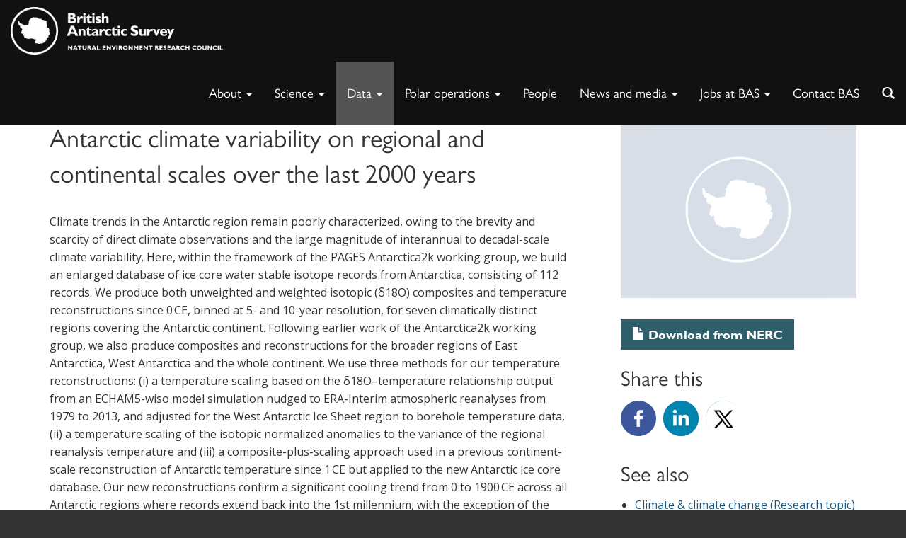

--- FILE ---
content_type: text/html; charset=UTF-8
request_url: https://www.bas.ac.uk/data/our-data/publication/antarctic-climate-variability-on-regional-and-continental-scales-over-the/
body_size: 20673
content:
<!DOCTYPE html>
<html lang="en-GB" class="no-js">
<head>
	<title>Antarctic climate variability on regional and continental scales over the last 2000 years - British Antarctic Survey - Publication</title>

	<meta name="google-site-verification" content="M9TrbmcvHfWmKX0srmbK_Ov222cbtsisd_1yc0hAI58" />
	<meta charset="UTF-8">
	<meta name="viewport" content="width=device-width">
	<meta property="og:image" content="https://www.bas.ac.uk/wp-content/themes/baspress/img/mystery-man-homefeature.png" />	<link rel="profile" href="http://gmpg.org/xfn/11">
	<script>(function(){document.documentElement.className='js'})();</script>

	 

		
		<!-- favicon -->
		<link rel="apple-touch-icon" sizes="57x57" href="https://www.bas.ac.uk/wp-content/themes/baspress/favicons/apple-touch-icon-57x57.png">
		<link rel="apple-touch-icon" sizes="60x60" href="https://www.bas.ac.uk/wp-content/themes/baspress/favicons/apple-touch-icon-60x60.png">
		<link rel="apple-touch-icon" sizes="72x72" href="https://www.bas.ac.uk/wp-content/themes/baspress/favicons/apple-touch-icon-72x72.png">
		<link rel="apple-touch-icon" sizes="76x76" href="https://www.bas.ac.uk/wp-content/themes/baspress/favicons/apple-touch-icon-76x76.png">
		<link rel="apple-touch-icon" sizes="114x114" href="https://www.bas.ac.uk/wp-content/themes/baspress/favicons/apple-touch-icon-114x114.png">
		<link rel="apple-touch-icon" sizes="120x120" href="https://www.bas.ac.uk/wp-content/themes/baspress/favicons/apple-touch-icon-120x120.png">
		<link rel="apple-touch-icon" sizes="144x144" href="https://www.bas.ac.uk/wp-content/themes/baspress/favicons/apple-touch-icon-144x144.png">
		<link rel="apple-touch-icon" sizes="152x152" href="https://www.bas.ac.uk/wp-content/themes/baspress/favicons/apple-touch-icon-152x152.png">
		<link rel="apple-touch-icon" sizes="180x180" href="https://www.bas.ac.uk/wp-content/themes/baspress/favicons/apple-touch-icon-180x180.png">
		<link rel="icon" type="image/png" href="https://www.bas.ac.uk/wp-content/themes/baspress/favicons/favicon-32x32.png" sizes="32x32">
		<link rel="icon" type="image/png" href="https://www.bas.ac.uk/wp-content/themes/baspress/favicons/favicon-194x194.png" sizes="194x194">
		<link rel="icon" type="image/png" href="https://www.bas.ac.uk/wp-content/themes/baspress/favicons/favicon-96x96.png" sizes="96x96">
		<link rel="icon" type="image/png" href="https://www.bas.ac.uk/wp-content/themes/baspress/favicons/android-chrome-192x192.png" sizes="192x192">
		<link rel="icon" type="image/png" href="https://www.bas.ac.uk/wp-content/themes/baspress/favicons/favicon-16x16.png" sizes="16x16">
		<link rel="manifest" href="https://www.bas.ac.uk/wp-content/themes/baspress/favicons/manifest.json">
		<meta name="msapplication-TileColor" content="#000000">
		<meta name="msapplication-TileImage" content="/mstile-144x144.png">
		<meta name="theme-color" content="#ffffff">
		<script src="https://kit.fontawesome.com/7053136acc.js" crossorigin="anonymous"></script>

	<meta name='robots' content='index, follow, max-image-preview:large, max-snippet:-1, max-video-preview:-1' />

	<!-- This site is optimized with the Yoast SEO plugin v25.9 - https://yoast.com/wordpress/plugins/seo/ -->
	<link rel="canonical" href="https://www.bas.ac.uk/data/our-data/publication/antarctic-climate-variability-on-regional-and-continental-scales-over-the/" />
	<meta property="og:locale" content="en_GB" />
	<meta property="og:type" content="article" />
	<meta property="og:title" content="Antarctic climate variability on regional and continental scales over the last 2000 years - British Antarctic Survey" />
	<meta property="og:url" content="https://www.bas.ac.uk/data/our-data/publication/antarctic-climate-variability-on-regional-and-continental-scales-over-the/" />
	<meta property="og:site_name" content="British Antarctic Survey" />
	<meta property="article:modified_time" content="2026-01-01T17:55:26+00:00" />
	<meta name="twitter:card" content="summary_large_image" />
	<meta name="twitter:label1" content="Written by" />
	<meta name="twitter:data1" content="Linda Capper, Beverley Ager" />
	<script type="application/ld+json" class="yoast-schema-graph">{"@context":"https://schema.org","@graph":[{"@type":"WebPage","@id":"https://www.bas.ac.uk/data/our-data/publication/antarctic-climate-variability-on-regional-and-continental-scales-over-the/","url":"https://www.bas.ac.uk/data/our-data/publication/antarctic-climate-variability-on-regional-and-continental-scales-over-the/","name":"Antarctic climate variability on regional and continental scales over the last 2000 years - British Antarctic Survey","isPartOf":{"@id":"https://www.bas.ac.uk/#website"},"datePublished":"2017-11-17T00:00:00+00:00","dateModified":"2026-01-01T17:55:26+00:00","breadcrumb":{"@id":"https://www.bas.ac.uk/data/our-data/publication/antarctic-climate-variability-on-regional-and-continental-scales-over-the/#breadcrumb"},"inLanguage":"en-GB","potentialAction":[{"@type":"ReadAction","target":["https://www.bas.ac.uk/data/our-data/publication/antarctic-climate-variability-on-regional-and-continental-scales-over-the/"]}]},{"@type":"BreadcrumbList","@id":"https://www.bas.ac.uk/data/our-data/publication/antarctic-climate-variability-on-regional-and-continental-scales-over-the/#breadcrumb","itemListElement":[{"@type":"ListItem","position":1,"name":"Home","item":"https://www.bas.ac.uk/"},{"@type":"ListItem","position":2,"name":"Publications","item":"https://www.bas.ac.uk/data/our-data/publication/"},{"@type":"ListItem","position":3,"name":"Antarctic climate variability on regional and continental scales over the last 2000 years"}]},{"@type":"WebSite","@id":"https://www.bas.ac.uk/#website","url":"https://www.bas.ac.uk/","name":"British Antarctic Survey","description":"Polar Science for a Sustainable Planet","potentialAction":[{"@type":"SearchAction","target":{"@type":"EntryPoint","urlTemplate":"https://www.bas.ac.uk/?s={search_term_string}"},"query-input":{"@type":"PropertyValueSpecification","valueRequired":true,"valueName":"search_term_string"}}],"inLanguage":"en-GB"}]}</script>
	<!-- / Yoast SEO plugin. -->


<link rel='dns-prefetch' href='//cc.cdn.civiccomputing.com' />
<link rel='dns-prefetch' href='//fonts.googleapis.com' />
<link rel="alternate" type="application/rss+xml" title="British Antarctic Survey &raquo; Feed" href="https://www.bas.ac.uk/feed/" />
<link rel="alternate" type="application/rss+xml" title="British Antarctic Survey &raquo; Comments Feed" href="https://www.bas.ac.uk/comments/feed/" />
<link rel="alternate" type="text/calendar" title="British Antarctic Survey &raquo; iCal Feed" href="https://www.bas.ac.uk/events/?ical=1" />
<link rel="alternate" title="oEmbed (JSON)" type="application/json+oembed" href="https://www.bas.ac.uk/wp-json/oembed/1.0/embed?url=https%3A%2F%2Fwww.bas.ac.uk%2Fdata%2Four-data%2Fpublication%2Fantarctic-climate-variability-on-regional-and-continental-scales-over-the%2F" />
<link rel="alternate" title="oEmbed (XML)" type="text/xml+oembed" href="https://www.bas.ac.uk/wp-json/oembed/1.0/embed?url=https%3A%2F%2Fwww.bas.ac.uk%2Fdata%2Four-data%2Fpublication%2Fantarctic-climate-variability-on-regional-and-continental-scales-over-the%2F&#038;format=xml" />
<style id='wp-img-auto-sizes-contain-inline-css' type='text/css'>
img:is([sizes=auto i],[sizes^="auto," i]){contain-intrinsic-size:3000px 1500px}
/*# sourceURL=wp-img-auto-sizes-contain-inline-css */
</style>
<style id='wp-emoji-styles-inline-css' type='text/css'>

	img.wp-smiley, img.emoji {
		display: inline !important;
		border: none !important;
		box-shadow: none !important;
		height: 1em !important;
		width: 1em !important;
		margin: 0 0.07em !important;
		vertical-align: -0.1em !important;
		background: none !important;
		padding: 0 !important;
	}
/*# sourceURL=wp-emoji-styles-inline-css */
</style>
<link rel='stylesheet' id='wp-block-library-css' href='https://www.bas.ac.uk/wp-includes/css/dist/block-library/style.min.css?ver=6.9' type='text/css' media='all' />
<style id='global-styles-inline-css' type='text/css'>
:root{--wp--preset--aspect-ratio--square: 1;--wp--preset--aspect-ratio--4-3: 4/3;--wp--preset--aspect-ratio--3-4: 3/4;--wp--preset--aspect-ratio--3-2: 3/2;--wp--preset--aspect-ratio--2-3: 2/3;--wp--preset--aspect-ratio--16-9: 16/9;--wp--preset--aspect-ratio--9-16: 9/16;--wp--preset--color--black: #000000;--wp--preset--color--cyan-bluish-gray: #abb8c3;--wp--preset--color--white: #ffffff;--wp--preset--color--pale-pink: #f78da7;--wp--preset--color--vivid-red: #cf2e2e;--wp--preset--color--luminous-vivid-orange: #ff6900;--wp--preset--color--luminous-vivid-amber: #fcb900;--wp--preset--color--light-green-cyan: #7bdcb5;--wp--preset--color--vivid-green-cyan: #00d084;--wp--preset--color--pale-cyan-blue: #8ed1fc;--wp--preset--color--vivid-cyan-blue: #0693e3;--wp--preset--color--vivid-purple: #9b51e0;--wp--preset--gradient--vivid-cyan-blue-to-vivid-purple: linear-gradient(135deg,rgb(6,147,227) 0%,rgb(155,81,224) 100%);--wp--preset--gradient--light-green-cyan-to-vivid-green-cyan: linear-gradient(135deg,rgb(122,220,180) 0%,rgb(0,208,130) 100%);--wp--preset--gradient--luminous-vivid-amber-to-luminous-vivid-orange: linear-gradient(135deg,rgb(252,185,0) 0%,rgb(255,105,0) 100%);--wp--preset--gradient--luminous-vivid-orange-to-vivid-red: linear-gradient(135deg,rgb(255,105,0) 0%,rgb(207,46,46) 100%);--wp--preset--gradient--very-light-gray-to-cyan-bluish-gray: linear-gradient(135deg,rgb(238,238,238) 0%,rgb(169,184,195) 100%);--wp--preset--gradient--cool-to-warm-spectrum: linear-gradient(135deg,rgb(74,234,220) 0%,rgb(151,120,209) 20%,rgb(207,42,186) 40%,rgb(238,44,130) 60%,rgb(251,105,98) 80%,rgb(254,248,76) 100%);--wp--preset--gradient--blush-light-purple: linear-gradient(135deg,rgb(255,206,236) 0%,rgb(152,150,240) 100%);--wp--preset--gradient--blush-bordeaux: linear-gradient(135deg,rgb(254,205,165) 0%,rgb(254,45,45) 50%,rgb(107,0,62) 100%);--wp--preset--gradient--luminous-dusk: linear-gradient(135deg,rgb(255,203,112) 0%,rgb(199,81,192) 50%,rgb(65,88,208) 100%);--wp--preset--gradient--pale-ocean: linear-gradient(135deg,rgb(255,245,203) 0%,rgb(182,227,212) 50%,rgb(51,167,181) 100%);--wp--preset--gradient--electric-grass: linear-gradient(135deg,rgb(202,248,128) 0%,rgb(113,206,126) 100%);--wp--preset--gradient--midnight: linear-gradient(135deg,rgb(2,3,129) 0%,rgb(40,116,252) 100%);--wp--preset--font-size--small: 13px;--wp--preset--font-size--medium: 20px;--wp--preset--font-size--large: 36px;--wp--preset--font-size--x-large: 42px;--wp--preset--spacing--20: 0.44rem;--wp--preset--spacing--30: 0.67rem;--wp--preset--spacing--40: 1rem;--wp--preset--spacing--50: 1.5rem;--wp--preset--spacing--60: 2.25rem;--wp--preset--spacing--70: 3.38rem;--wp--preset--spacing--80: 5.06rem;--wp--preset--shadow--natural: 6px 6px 9px rgba(0, 0, 0, 0.2);--wp--preset--shadow--deep: 12px 12px 50px rgba(0, 0, 0, 0.4);--wp--preset--shadow--sharp: 6px 6px 0px rgba(0, 0, 0, 0.2);--wp--preset--shadow--outlined: 6px 6px 0px -3px rgb(255, 255, 255), 6px 6px rgb(0, 0, 0);--wp--preset--shadow--crisp: 6px 6px 0px rgb(0, 0, 0);}:where(.is-layout-flex){gap: 0.5em;}:where(.is-layout-grid){gap: 0.5em;}body .is-layout-flex{display: flex;}.is-layout-flex{flex-wrap: wrap;align-items: center;}.is-layout-flex > :is(*, div){margin: 0;}body .is-layout-grid{display: grid;}.is-layout-grid > :is(*, div){margin: 0;}:where(.wp-block-columns.is-layout-flex){gap: 2em;}:where(.wp-block-columns.is-layout-grid){gap: 2em;}:where(.wp-block-post-template.is-layout-flex){gap: 1.25em;}:where(.wp-block-post-template.is-layout-grid){gap: 1.25em;}.has-black-color{color: var(--wp--preset--color--black) !important;}.has-cyan-bluish-gray-color{color: var(--wp--preset--color--cyan-bluish-gray) !important;}.has-white-color{color: var(--wp--preset--color--white) !important;}.has-pale-pink-color{color: var(--wp--preset--color--pale-pink) !important;}.has-vivid-red-color{color: var(--wp--preset--color--vivid-red) !important;}.has-luminous-vivid-orange-color{color: var(--wp--preset--color--luminous-vivid-orange) !important;}.has-luminous-vivid-amber-color{color: var(--wp--preset--color--luminous-vivid-amber) !important;}.has-light-green-cyan-color{color: var(--wp--preset--color--light-green-cyan) !important;}.has-vivid-green-cyan-color{color: var(--wp--preset--color--vivid-green-cyan) !important;}.has-pale-cyan-blue-color{color: var(--wp--preset--color--pale-cyan-blue) !important;}.has-vivid-cyan-blue-color{color: var(--wp--preset--color--vivid-cyan-blue) !important;}.has-vivid-purple-color{color: var(--wp--preset--color--vivid-purple) !important;}.has-black-background-color{background-color: var(--wp--preset--color--black) !important;}.has-cyan-bluish-gray-background-color{background-color: var(--wp--preset--color--cyan-bluish-gray) !important;}.has-white-background-color{background-color: var(--wp--preset--color--white) !important;}.has-pale-pink-background-color{background-color: var(--wp--preset--color--pale-pink) !important;}.has-vivid-red-background-color{background-color: var(--wp--preset--color--vivid-red) !important;}.has-luminous-vivid-orange-background-color{background-color: var(--wp--preset--color--luminous-vivid-orange) !important;}.has-luminous-vivid-amber-background-color{background-color: var(--wp--preset--color--luminous-vivid-amber) !important;}.has-light-green-cyan-background-color{background-color: var(--wp--preset--color--light-green-cyan) !important;}.has-vivid-green-cyan-background-color{background-color: var(--wp--preset--color--vivid-green-cyan) !important;}.has-pale-cyan-blue-background-color{background-color: var(--wp--preset--color--pale-cyan-blue) !important;}.has-vivid-cyan-blue-background-color{background-color: var(--wp--preset--color--vivid-cyan-blue) !important;}.has-vivid-purple-background-color{background-color: var(--wp--preset--color--vivid-purple) !important;}.has-black-border-color{border-color: var(--wp--preset--color--black) !important;}.has-cyan-bluish-gray-border-color{border-color: var(--wp--preset--color--cyan-bluish-gray) !important;}.has-white-border-color{border-color: var(--wp--preset--color--white) !important;}.has-pale-pink-border-color{border-color: var(--wp--preset--color--pale-pink) !important;}.has-vivid-red-border-color{border-color: var(--wp--preset--color--vivid-red) !important;}.has-luminous-vivid-orange-border-color{border-color: var(--wp--preset--color--luminous-vivid-orange) !important;}.has-luminous-vivid-amber-border-color{border-color: var(--wp--preset--color--luminous-vivid-amber) !important;}.has-light-green-cyan-border-color{border-color: var(--wp--preset--color--light-green-cyan) !important;}.has-vivid-green-cyan-border-color{border-color: var(--wp--preset--color--vivid-green-cyan) !important;}.has-pale-cyan-blue-border-color{border-color: var(--wp--preset--color--pale-cyan-blue) !important;}.has-vivid-cyan-blue-border-color{border-color: var(--wp--preset--color--vivid-cyan-blue) !important;}.has-vivid-purple-border-color{border-color: var(--wp--preset--color--vivid-purple) !important;}.has-vivid-cyan-blue-to-vivid-purple-gradient-background{background: var(--wp--preset--gradient--vivid-cyan-blue-to-vivid-purple) !important;}.has-light-green-cyan-to-vivid-green-cyan-gradient-background{background: var(--wp--preset--gradient--light-green-cyan-to-vivid-green-cyan) !important;}.has-luminous-vivid-amber-to-luminous-vivid-orange-gradient-background{background: var(--wp--preset--gradient--luminous-vivid-amber-to-luminous-vivid-orange) !important;}.has-luminous-vivid-orange-to-vivid-red-gradient-background{background: var(--wp--preset--gradient--luminous-vivid-orange-to-vivid-red) !important;}.has-very-light-gray-to-cyan-bluish-gray-gradient-background{background: var(--wp--preset--gradient--very-light-gray-to-cyan-bluish-gray) !important;}.has-cool-to-warm-spectrum-gradient-background{background: var(--wp--preset--gradient--cool-to-warm-spectrum) !important;}.has-blush-light-purple-gradient-background{background: var(--wp--preset--gradient--blush-light-purple) !important;}.has-blush-bordeaux-gradient-background{background: var(--wp--preset--gradient--blush-bordeaux) !important;}.has-luminous-dusk-gradient-background{background: var(--wp--preset--gradient--luminous-dusk) !important;}.has-pale-ocean-gradient-background{background: var(--wp--preset--gradient--pale-ocean) !important;}.has-electric-grass-gradient-background{background: var(--wp--preset--gradient--electric-grass) !important;}.has-midnight-gradient-background{background: var(--wp--preset--gradient--midnight) !important;}.has-small-font-size{font-size: var(--wp--preset--font-size--small) !important;}.has-medium-font-size{font-size: var(--wp--preset--font-size--medium) !important;}.has-large-font-size{font-size: var(--wp--preset--font-size--large) !important;}.has-x-large-font-size{font-size: var(--wp--preset--font-size--x-large) !important;}
/*# sourceURL=global-styles-inline-css */
</style>

<style id='classic-theme-styles-inline-css' type='text/css'>
/*! This file is auto-generated */
.wp-block-button__link{color:#fff;background-color:#32373c;border-radius:9999px;box-shadow:none;text-decoration:none;padding:calc(.667em + 2px) calc(1.333em + 2px);font-size:1.125em}.wp-block-file__button{background:#32373c;color:#fff;text-decoration:none}
/*# sourceURL=/wp-includes/css/classic-themes.min.css */
</style>
<link rel='stylesheet' id='analytics-with-consent-styles-css' href='https://www.bas.ac.uk/wp-content/plugins/analytics-with-consent/assets/css/styles.css?ver=6.9' type='text/css' media='all' />
<link rel='stylesheet' id='bootstrap-css' href='https://www.bas.ac.uk/wp-content/themes/baspress/dist/css/bootstrap.min.css?ver=6.9' type='text/css' media='all' />
<link rel='stylesheet' id='basfonts-css' href='//fonts.googleapis.com/css?family=Open+Sans%3A300italic%2C400italic%2C600italic%2C700italic%2C400%2C300%2C700%2C600&#038;ver=6.9' type='text/css' media='all' />
<link rel='stylesheet' id='owl-css' href='https://www.bas.ac.uk/wp-content/themes/baspress/css/owl.carousel.css?ver=6.9' type='text/css' media='all' />
<link rel='stylesheet' id='master-css' href='https://www.bas.ac.uk/wp-content/themes/baspress/css/master.css?ver=1769526845' type='text/css' media='all' />
<link rel='stylesheet' id='print-css' href='https://www.bas.ac.uk/wp-content/themes/baspress/print.css?ver=1769526846' type='text/css' media='print' />
<link rel='stylesheet' id='baspress-style-css' href='https://www.bas.ac.uk/wp-content/themes/baspress/style.css?ver=1769526846' type='text/css' media='all' />
<link rel='stylesheet' id='tablepress-default-css' href='https://www.bas.ac.uk/wp-content/plugins/tablepress/css/build/default.css?ver=3.2.5' type='text/css' media='all' />
<script type="text/javascript" src="https://cc.cdn.civiccomputing.com/9/cookieControl-9.x.min.js" id="civicCookieControl-js"></script>
<script type="text/javascript" id="civicCookieControlDefaultAnalytics-js-extra">
/* <![CDATA[ */
var cookieControlDefaultAnalytics = {"googleAnalyticsId":"","ga4Id":"G-JK5XH9C3D1","gtmId":"GTM-M8DQSQ58","hjid":""};
//# sourceURL=civicCookieControlDefaultAnalytics-js-extra
/* ]]> */
</script>
<script type="text/javascript" src="https://www.bas.ac.uk/wp-content/plugins/analytics-with-consent/assets/js/analytics.js" id="civicCookieControlDefaultAnalytics-js"></script>
<script type="text/javascript" id="civicCookieControlConfig-js-extra">
/* <![CDATA[ */
var cookieControlConfig = {"apiKey":"3ffeafa52ae39698468afda4bd7c6a56b442ee3d","product":"COMMUNITY","closeStyle":"button","initialState":"open","text":{"closeLabel":"Save and Close","acceptSettings":"Accept all cookies","rejectSettings":"Only accept necessary cookies"},"branding":{"removeAbout":true},"position":"LEFT","theme":"DARK","subDomains":"","toggleType":"checkbox","optionalCookies":[{"name":"analytics","label":"Analytical Cookies","description":"Analytical cookies help us to improve our website by collecting and reporting information on its usage.","cookies":["_ga","_gid","_gat","__utma","__utmt","__utmb","__utmc","__utmz","__utmv"],"onAccept":"analyticsWithConsent.gaAccept","onRevoke":"analyticsWithConsent.gaRevoke"}],"necessaryCookies":["wp-postpass_*"]};
//# sourceURL=civicCookieControlConfig-js-extra
/* ]]> */
</script>
<script type="text/javascript" src="https://www.bas.ac.uk/wp-content/plugins/analytics-with-consent/assets/js/config.js" id="civicCookieControlConfig-js"></script>
<script type="text/javascript" src="https://www.bas.ac.uk/wp-includes/js/jquery/jquery.min.js" id="jquery-core-js"></script>
<script type="text/javascript" src="https://www.bas.ac.uk/wp-includes/js/jquery/jquery-migrate.min.js" id="jquery-migrate-js"></script>
<script type="text/javascript" src="https://www.bas.ac.uk/wp-content/themes/baspress/dist/js/bootstrap.min.js" id="bootstrap-js-js"></script>
<script type="text/javascript" src="https://www.bas.ac.uk/wp-content/themes/baspress/js/jquery.matchHeight-min.js" id="matchheight-js"></script>
<script type="text/javascript" src="https://www.bas.ac.uk/wp-content/themes/baspress/js/owl.carousel.min.js" id="carousel-js"></script>
<script type="text/javascript" src="https://www.bas.ac.uk/wp-content/themes/baspress/js/jquery.fitvids.js" id="fitvids-js"></script>
<script type="text/javascript" src="https://www.bas.ac.uk/wp-content/themes/baspress/js/scripts.js" id="scripts-js"></script>
<script type="text/javascript" id="ajax-js-extra">
/* <![CDATA[ */
var bas = {"ajax_url":"https://www.bas.ac.uk/wp-admin/admin-ajax.php","content_url":"https://www.bas.ac.uk/wp-content/themes/baspress","ajax_json_url":"https://www.bas.ac.uk/wp-json"};
//# sourceURL=ajax-js-extra
/* ]]> */
</script>
<script type="text/javascript" src="https://www.bas.ac.uk/wp-content/themes/baspress/js/ajax.js" id="ajax-js"></script>
<script async id="awc_gtag" src="https://www.googletagmanager.com/gtag/js?id=G-JK5XH9C3D1"></script><script>window.dataLayer = window.dataLayer || []; (function(w,d,s,l,i){w[l]=w[l]||[];w[l].push({'gtm.start': new Date().getTime(),event:'gtm.js'});var f=d.getElementsByTagName(s)[0], j=d.createElement(s),dl=l!='dataLayer'?'&l='+l:'';j.async=true;j.src='https://www.googletagmanager.com/gtm.js?id='+i+dl;f.parentNode.insertBefore(j,f);})(window,document,'script','dataLayer','GTM-M8DQSQ58')</script><meta name="tec-api-version" content="v1"><meta name="tec-api-origin" content="https://www.bas.ac.uk"><link rel="alternate" href="https://www.bas.ac.uk/wp-json/tribe/events/v1/" />
<link rel="alternate" type="application/rss+xml" title="British Antarctic Survey &raquo; Blog Posts Feed" href="https://www.bas.ac.uk/feed/?post_type=blogpost" />
<link rel="alternate" type="application/rss+xml" title="British Antarctic Survey &raquo; News Feed" href="https://www.bas.ac.uk/feed/?post_type=news" />
<link rel="alternate" type="application/rss+xml" title="British Antarctic Survey &raquo; Vacancies Feed" href="https://www.bas.ac.uk/feed/?post_type=vacancy" />
<link rel="alternate" type="application/rss+xml" title="British Antarctic Survey &raquo; Publications Feed" href="https://www.bas.ac.uk/feed/?post_type=publication" />
<link rel="alternate" type="application/rss+xml" title="British Antarctic Survey &raquo; Projects Feed" href="https://www.bas.ac.uk/feed/?post_type=project" /><style type="text/css">.recentcomments a{display:inline !important;padding:0 !important;margin:0 !important;}</style><link rel="icon" href="https://www.bas.ac.uk/wp-content/uploads/2016/11/cropped-BAS_white-32x32.jpg" sizes="32x32" />
<link rel="icon" href="https://www.bas.ac.uk/wp-content/uploads/2016/11/cropped-BAS_white-192x192.jpg" sizes="192x192" />
<link rel="apple-touch-icon" href="https://www.bas.ac.uk/wp-content/uploads/2016/11/cropped-BAS_white-180x180.jpg" />
<meta name="msapplication-TileImage" content="https://www.bas.ac.uk/wp-content/uploads/2016/11/cropped-BAS_white-270x270.jpg" />
		<style type="text/css" id="wp-custom-css">
			@media (min-width: 200px) and (max-width: 992px) {
  .page-id-1260 table tr td h2 {
  	font-size: 18px;
  }
  
  .page-id-1260 table tr td p {
  	font-size: 10px !important;
  }
}

.page-id-1260 table tr td p {
	padding: 6px 10px;
}

.page-id-164217 hr {
  width: 334px;
  margin-left: 36px;
}

.footer {
    padding: 50px 0 0px;
}

.container-fluid > div:nth-child(2) > p:nth-child(1) {
	margin: 0;
}

.postid-143039 #publications-tab {
	display: none;
}

.megamenu .dropdown.megamenu-fw .dropdown-menu {
	max-height:1000px!important;
}

body.postid-146172 #content > div.band.container > div > aside > div.sidebar-greybg,
body.postid-146428 #content > div.band.container > div > aside > div.sidebar-greybg {
	display: none;
}

body.blogpost-template-default.single.single-blogpost.postid-153003.tribe-js.not-home div.wrapper main#content div.band.container div.row.wide-gutter-row aside.col-sm-4.wide-gutter-col div.sidebar-greybg {
	display: none;
}

/* https://www.bas.ac.uk/wp-admin/post.php?post=154216&action=edit */
.page-id-153036 .jumbotron {
	height: 315px;
}

.postid-153862 .dl-sublanding {
	display:none;
}

.postid-132768 .dl-sublanding {
	display:none;
}

.postid-115830 .dl-sublanding {
	display:none;
}

.postid-44018 .dl-sublanding {
	display:none;
}

.postid-44019 .dl-sublanding {
	display:none;
}

.postid-155463 .dl-sublanding {
	display:none;
}

.postid-155501 .dl-sublanding {
	display:none;
}

.postid-44003 .dl-sublanding {
	display:none;
}

.postid-155644 .dl-sublanding {
	display:none;
}

.postid-156634 .dl-sublanding {
	display: none;
}

.postid-159729 .dl-sublanding {
	display: none;
}

.postid-166573 .dl-sublanding {
	display: none;
}

.postid-166574 .dl-sublanding {
	display: none;
}

.postid-169840 .dl-sublanding {
	display: none;
}

.postid-171423 .dl-sublanding > dt:nth-child(3), .postid-171423  .dl-sublanding > dd:nth-child(4) {
	display: none;
}

.postid-160361 .dl-sublanding > dt:nth-child(3), .postid-160361 .dl-sublanding > dd:nth-child(4) {
	display: none;
}

.follow-us li a.linkedin {
	background-position: 164px 0;
}

.follow-us li a.instagram {
	background-position: 107px 0;
}

.page-id-157443 .col-sm-4 {
	display: none;
}

.postid-163548 .sidebar-greybg {
	display: none;	
}

/* Marcus Frey - Hide current projects, these are all added manually */
#projects > ul:nth-child(1) {
	display: none;
}
#projects > hr:nth-child(2) {
	display: none;
}		</style>
		</head>

<body class="wp-singular publication-template-default single single-publication postid-115939 wp-theme-baspress tribe-no-js not-home">
	<a class="skip-link" href="#content">Skip to content</a>

		
	<div class="wrapper ">
			
			<nav class="navbar navbar-fixed-top megamenu not-home" role="navigation">
				<div class="navbar-header">
					<button type="button" class="navbar-toggle collapsed" data-toggle="collapse" data-target=".navbar-collapse">
						<span class="sr-only">Toggle navigation</span>
						<span class="icon-bar"></span>
						<span class="icon-bar"></span>
						<span class="icon-bar"></span>
					</button>					
					
											<a class="navbar-brand" href="https://www.bas.ac.uk">
						<img id="mainlogo" src="https://www.bas.ac.uk/wp-content/themes/baspress/img/bas-full-logo-white-official.png" class="navLogo" alt="British Antarctic Survey">
						<img id="mainlogoalt" src="https://www.bas.ac.uk/wp-content/themes/baspress/img/bas-square-logo-white.png" class="navLogo" alt="British Antarctic Survey">
						</a>
									</div>
				<div class="collapse navbar-collapse">
					<div class="navbar-right">
						<div class="collapse navbar-collapse">
								<ul id="menu-primary" class="nav navbar-nav">
											<li id="menu-item-104" class="dropdown megamenu-fw">
												<a href="#" class="dropdown-toggle" data-toggle="dropdown" role="button" aria-expanded="false">About <span class="caret"></span></a>
												<div class="dropdown-menu">
													<div class="container">
														<div class="row">
															<div class="col-sm-4"><h3><a title="About BAS" href="https://www.bas.ac.uk/about/about-bas/">About BAS</a></h3>
<ul>
<li><a href="https://www.bas.ac.uk/about/about-bas/corporate-aims/">Vision and Mission</a></li>
<li><a href="https://www.bas.ac.uk/about/about-bas/our-organisation/">Organisation</a></li>
<li><a href="https://www.bas.ac.uk/team/leadership-teams/">Leadership teams</a></li>
<li><a href="https://www.bas.ac.uk/about/about-bas/our-organisation/corporate-and-business/">Corporate &amp; Innovation teams</a></li>
<li><a href="https://www.bas.ac.uk/about/about-bas/bas-strategy/">BAS Strategy</a></li>
<li><a href="https://www.bas.ac.uk/about/about-bas/our-organisation/our-science-teams/">Science teams</a></li>
<li><a href="https://www.bas.ac.uk/jobs/working-for-bas/our-cultural-values-equality-and-diversity/">Cultural values</a></li>
<li><a href="https://www.bas.ac.uk/jobs/working-for-bas/our-cultural-values-equality-and-diversity/safety-together/">Safety Together</a></li>
<li><a href="https://www.bas.ac.uk/jobs/working-for-bas/equality-diversity-inclusion/">Equality, Diversity and Inclusion</a></li>
<li><a href="https://www.bas.ac.uk/project/diversity-in-uk-polar-science-initiative/">Diversity in UK Polar Science</a></li>
<li><a href="https://www.bas.ac.uk/about/about-bas/our-organisation/our-national-capability/">National capability</a></li>
<li><a title="History" href="https://www.bas.ac.uk/about/about-bas/history/">History</a></li>
<li><a title="Events" href="https://www.bas.ac.uk/our-events/">Events</a></li>
</ul>
<h3><a title="Contact BAS" href="https://www.bas.ac.uk/about/contact-bas/">Contact BAS</a></h3>
<h3><a title="Public information services" href="https://www.bas.ac.uk/about/public-information-services/">Public information services</a></h3>
<h3><a href="https://www.bas.ac.uk/science/science-and-society/education/">Schools &amp; education</a></h3>
<h3><a href="https://www.bas.ac.uk/about/awards/">Awards</a></h3>
<h3></h3>
</div>
															<div class="col-sm-4"><h3><a title="Antarctica" href="https://www.bas.ac.uk/about/antarctica/">Antarctica</a></h3>
<ul>
<li><a title="The Antarctic Treaty" href="https://www.bas.ac.uk/about/antarctica/the-antarctic-treaty/">The Antarctic Treaty</a></li>
<li><a title="Britain in Antarctica" href="https://www.bas.ac.uk/about/antarctica/britain-in-antarctica/">Britain in Antarctica</a></li>
<li><a title="Environmental protection" href="https://www.bas.ac.uk/about/antarctica/environmental-protection/">Environmental protection</a></li>
<li><a title="Geography" href="https://www.bas.ac.uk/about/antarctica/geography/">Geography</a></li>
<li><a title="Tourism" href="https://www.bas.ac.uk/about/antarctica/tourism/">Tourism</a></li>
<li><a title="Wildlife" href="https://www.bas.ac.uk/about/antarctica/wildlife/">Wildlife</a></li>
<li><a href="https://www.bas.ac.uk/science/science-and-society/education/discovering-antarctica/">Discovering Antarctica</a></li>
<li><a href="https://www.bas.ac.uk/science/opportunities-for-polar-fieldwork/">Polar fieldwork opportunities</a></li>
</ul>
</div>
															<div class="col-sm-4 featureRight"><h3><a title="The Arctic" href="https://www.bas.ac.uk/about/the-arctic/">The Arctic</a></h3>
<ul>
<li><a title="Britain in the Arctic" href="https://www.bas.ac.uk/about/the-arctic/britain-in-the-arctic/">Britain in the Arctic</a></li>
<li><a href="https://www.bas.ac.uk/polar-operations/sites-and-facilities/facility/ny-alesund/">UK Arctic Research Station</a></li>
<li><a href="https://www.bas.ac.uk/about/the-arctic/science-of-the-arctic/">Science of the Arctic</a></li>
<li><a href="https://www.bas.ac.uk/about/the-arctic/business-of-the-arctic/">Business of the Arctic</a></li>
<li><a href="https://www.bas.ac.uk/about/the-arctic/geography/">Geography, wildlife and tourism</a></li>
<li><a href="https://www.bas.ac.uk/science/science-and-society/education/discovering-the-arctic/">Discovering the Arctic</a></li>
<li><a href="https://www.bas.ac.uk/science/opportunities-for-polar-fieldwork/arctic-fieldwork-planning/">Arctic fieldwork opportunities</a></li>
<li><a href="https://www.bas.ac.uk/team/bas-arctic-working-group/" target="_blank" rel="noopener">BAS-Arctic Working Group</a></li>
</ul>
</div>
														</div>
													</div>
												</div>
											</li>					
												
											<li id="menu-item-106" class="dropdown megamenu-fw">
												<a href="#" class="dropdown-toggle" data-toggle="dropdown" role="button" aria-expanded="false">Science <span class="caret"></span></a>
												<div class="dropdown-menu">
													<div class="container">
														<div class="row">
															<div class="col-sm-4"><h3><a href="https://www.bas.ac.uk/science/">BAS Science</a></h3>
<ul>
<li><a href="https://www.bas.ac.uk/science/our-research/our-strategy/">Science Strategy</a></li>
<li><a href="https://www.bas.ac.uk/bas-science-summaries/">Science now &#8211; science summaries</a></li>
<li><a href="https://www.bas.ac.uk/science/our-research/our-strategy/science-into-policy/">Science into Policy</a></li>
<li><a href="https://www.bas.ac.uk/impact/">Science Impact</a></li>
</ul>
<h3><a title="Our research" href="https://www.bas.ac.uk/science/our-research/">Our research</a></h3>
<ul>
<li><a title="Our research themes" href="https://www.bas.ac.uk/science/our-research/our-strategy/our-research-themes/">Our research themes</a></li>
<li><a title="Research projects" href="https://www.bas.ac.uk/science/our-research/research-projects/">Research projects</a></li>
<li><a title="Research collaborations" href="https://www.bas.ac.uk/science/our-research/research-collaborations/">Research collaborations</a></li>
<li><a title="Fellows" href="https://www.bas.ac.uk/science/our-research/fellows/">Fellows</a></li>
<li><a title="Polar research facilities" href="https://www.bas.ac.uk/polar-operations/polar-science-facilities/">Polar research facilities</a></li>
<li><a title="Cambridge research facilities" href="https://www.bas.ac.uk/polar-operations/sites-and-facilities/facility/cambridge-hq/">Cambridge research facilities</a></li>
<li><a title="Funding and awards" href="https://www.bas.ac.uk/science/our-research/funding-and-awards/">Funding and awards</a></li>
</ul>
<h3><a href="https://www.bas.ac.uk/science/our-research/research-collaborations/applying-bas-science-to-global-challenges/">Applying BAS science to global challenges</a></h3>
<h3><a href="https://www.bas.ac.uk/science/opportunities-for-polar-fieldwork/">Opportunities for polar fieldwork</a></h3>
<ul>
<li><a href="https://www.bas.ac.uk/science/opportunities-for-polar-fieldwork/polar-fieldwork-how-to-apply/">How to apply</a></li>
</ul>
<h3><a href="https://www.bas.ac.uk/science/polar-ship-research-opportunities/">Opportunities for polar ship research</a></h3>
<h3><a href="https://www.bas.ac.uk/science/our-research/research-collaborations/uk-national-committee-for-antarctic-research/" target="_blank" rel="noopener noreferrer">UK National Committee on Antarctic Research</a></h3>
</div>
															<div class="col-sm-4"><h3><a title="Science and innovation" href="https://www.bas.ac.uk/science/science-and-innovation/">Science and innovation</a></h3>
<ul>
<li><a href="https://www.bas.ac.uk/polar-operations/sites-and-facilities/facility/cambridge-hq/aurora-cambridge/">Aurora Innovation Centre</a></li>
<li><a href="https://www.bas.ac.uk/team/business-teams/innovation/digital-innovation-team/">Digital Innovation</a></li>
<li><a href="https://www.bas.ac.uk/project/ai/">BAS Artificial Intelligence Lab</a></li>
<li><a href="https://www.bas.ac.uk/about/about-bas/our-organisation/our-national-capability/">Our national capability</a></li>
<li><a href="https://www.bas.ac.uk/polar-operations/engineering-and-technology/technology-tools-and-methods/">Technology, tools and methods</a></li>
<li><a href="https://www.bas.ac.uk/science/science-and-innovation/towards-net-zero-fit-for-the-future/">Towards Net Zero</a></li>
</ul>
<h3><a title="Science and society" href="https://www.bas.ac.uk/science/science-and-society/">Science and society</a></h3>
<ul>
<li><a title="BAS’s impact" href="https://www.bas.ac.uk/science/science-and-society/our-research-impact/">Our research impact</a></li>
<li><a title="Science briefings" href="https://www.bas.ac.uk/data/our-data/our-publications/?ptyp=246&amp;pdate=all">Science briefings</a></li>
<li><a href="https://www.bas.ac.uk/science/science-and-society/beyondtheice/">Beyond the Ice topical commentary</a></li>
<li><a title="Public engagement in research" href="https://www.bas.ac.uk/science/science-and-society/public-engagement-in-research/">Public engagement in research</a></li>
<li><a href="https://www.bas.ac.uk/science/science-and-society/education/">Education</a></li>
<li><a href="https://www.bas.ac.uk/our-events/" target="_blank" rel="noopener noreferrer">Our events</a></li>
</ul>
<h3><a href="https://www.bas.ac.uk/science/science-and-students/">Science, students and postgrads</a></h3>
<ul>
<li><a href="https://www.bas.ac.uk/science/science-and-students/nerc-doctoral-training-opportunities/">NERC Doctoral Training Opportunities</a></li>
</ul>
<h3><a title="Events" href="https://www.bas.ac.uk/about/about-bas/events/">Science conferences and events</a></h3>
</div>
															<div class="col-sm-4 featureRight"><h3><a title="Our science teams" href="https://www.bas.ac.uk/science/our-science-teams/">Our science teams</a></h3>
<ul>
<li><a href="https://www.bas.ac.uk/team/science-teams/climate/">Atmosphere, Ice and Climate team</a></li>
<li><a href="https://www.bas.ac.uk/team/science-teams/biodiversity/">Biodiversity, Evolution and Adaptation team</a></li>
<li><a href="https://www.bas.ac.uk/team/science-teams/ecosystems/">Ecosystems team</a></li>
<li><a href="https://www.bas.ac.uk/team/science-teams/geosciences/" target="_blank" rel="noopener noreferrer">Geology and Geophysics team</a></li>
<li><a href="https://www.bas.ac.uk/team/science-teams/ice-and-past-climate/">Ice Dynamics and Palaeoclimate team</a></li>
<li><a href="https://www.bas.ac.uk/team/science-teams/palaeo-environments-or-past-climates/">Palaeo Environments, Ice Sheets and Climate Change team</a></li>
<li><a href="https://www.bas.ac.uk/team/science-teams/oceans/">Polar Oceans team</a></li>
<li><a href="https://www.bas.ac.uk/team/science-teams/space-weather/">Space Weather and Atmosphere team</a></li>
</ul>
<h3><a href="https://www.bas.ac.uk/polar-operations/aimp/">Antarctic infrastructure modernisation</a></h3>
<ul>
<li><a href="https://www.bas.ac.uk/team/operational-teams/operational-delivery/infrastructure-project-management-teams/">Infrastructure Project Management Teams</a></li>
</ul>
<h3><a href="https://www.bas.ac.uk/team/business-teams/research-development-and-support/" target="_blank" rel="noopener noreferrer">Research Development and Support team</a></h3>
<h3>Research outputs</h3>
<ul>
<li><a href="https://www.bas.ac.uk/data/our-data/">Datasets</a></li>
<li><a title="Research papers" href="https://www.bas.ac.uk/data/our-data/our-publications/?ptyp=193&amp;pdate=all">Research papers</a></li>
</ul>
<div class="textOverlay narrower">
<h3></h3>
</div>
</div>
														</div>
													</div>
												</div>
											</li>					
												
											<li id="menu-item-108" class="dropdown megamenu-fw">
												<a href="#" class="dropdown-toggle" data-toggle="dropdown" role="button" aria-expanded="false">Data <span class="caret"></span></a>
												<div class="dropdown-menu">
													<div class="container">
														<div class="row">
															<div class="col-sm-4"><h3><a title="Explore polar data" href="https://www.bas.ac.uk/data/our-data/">Explore polar data</a></h3>
<ul>
<li><a title="Discovery Metadata System" href="https://data.bas.ac.uk/">Find datasets</a></li>
<li><a title="Data systems" href="https://www.bas.ac.uk/data/our-data/data-systems/">Data systems</a></li>
<li><a title="Polar collections" href="https://www.bas.ac.uk/data/our-data/collections/">Polar collections</a></li>
<li><a title="Maps" href="https://www.bas.ac.uk/data/our-data/maps/">Maps</a></li>
</ul>
<h3><a title="BAS publications" href="https://www.bas.ac.uk/data/our-publications/">BAS publications</a></h3>
<h3><a title="BAS images" href="https://www.bas.ac.uk/data/our-data/images/">BAS images</a></h3>
<h3><a href="https://www.bas.ac.uk/project/data-as-art/">Data as art</a></h3>
<h3></h3>
</div>
															<div class="col-sm-4"><h3><a title="UK Polar Data Centre" href="https://www.bas.ac.uk/data/uk-pdc/">UK Polar Data Centre</a></h3>
<ul>
<li><a title="About the team" href="https://www.bas.ac.uk/team/business-teams/information-services/uk-polar-data-centre/">About the team</a></li>
<li><a title="Data collaborations" href="https://www.bas.ac.uk/data/uk-pdc/data-collaborations/">Data collaborations</a></li>
<li><a title="Data deposit" href="https://www.bas.ac.uk/data/uk-pdc/data-deposit/">Data deposit</a></li>
<li><a title="Metadata guidance" href="https://www.bas.ac.uk/data/uk-pdc/metadata-guidance/">Metadata guidance</a></li>
<li><a title="Data citation and publishing" href="https://www.bas.ac.uk/data/uk-pdc/data-citation-and-publishing/">Data citation and publishing</a></li>
<li><a title="Support for research grants" href="https://www.bas.ac.uk/data/uk-pdc/support-for-research-grants/">Support for research grants</a></li>
<li><a title="Operational data management" href="https://www.bas.ac.uk/data/uk-pdc/operational-data-management/">Operational data management</a></li>
</ul>
<p>&nbsp;</p>
<p>&nbsp;</p>
</div>
															<div class="col-sm-4 featureRight"><h3><a title="BAS data teams" href="https://www.bas.ac.uk/data/bas-data-teams/">Data teams at BAS</a></h3>
<ul>
<li><a title="Archives Service" href="https://www.bas.ac.uk/team/business-teams/information-services/archives/">Archives Service</a></li>
<li><a title="BAS Library" href="https://www.bas.ac.uk/team/business-teams/information-services/library/">BAS Library</a></li>
<li><a title="Mapping and GIS" href="https://www.bas.ac.uk/team/operational-teams/operational-support/mapping-and-geographic-information/">Mapping and GIS</a></li>
<li><a title="UK Polar Data Centre" href="https://www.bas.ac.uk/team/business-teams/information-services/uk-polar-data-centre/">UK Polar Data Centre</a></li>
<li><a title="Web and Applications" href="https://www.bas.ac.uk/team/business-teams/information-services/web-applications-team/">Web &amp; Applications</a></li>
</ul>
<h3><a title="Data centre contacts" href="https://www.bas.ac.uk/data/uk-pdc/contacts/">Data centre contacts</a></h3>
</div>
														</div>
													</div>
												</div>
											</li>					
												
											<li id="menu-item-110" class="dropdown megamenu-fw">
												<a href="#" class="dropdown-toggle" data-toggle="dropdown" role="button" aria-expanded="false">Polar operations <span class="caret"></span></a>
												<div class="dropdown-menu">
													<div class="container">
														<div class="row">
															<div class="col-sm-4"><h3><a title="Sites and facilities" href="https://www.bas.ac.uk/polar-operations/polar-science-facilities/">Sites and facilities</a></h3>
<ul>
<li><a href="https://www.bas.ac.uk/polar-operations/sites-and-facilities/facility/cambridge-hq/">BAS Cambridge</a></li>
<li><a title="Research stations" href="https://www.bas.ac.uk/polar-operations/polar-science-facilities/station/">Research stations</a></li>
<li><a href="https://www.bas.ac.uk/polar-operations/polar-science-facilities/ship/">Research ship</a></li>
<li><a href="https://www.bas.ac.uk/polar-operations/polar-science-facilities/aircraft/">Aircraft capability</a></li>
<li><a title="Vehicles" href="https://www.bas.ac.uk/polar-operations/engineering-and-technology/vehicles/">Vehicles</a></li>
</ul>
<p><!--


<h3><a href="https://www.bas.ac.uk/polar-operations/antarctic-infrastructure-projects/">Antarctic infrastructure modernisation</a></h3>




<ul>
 	

<li><a href="https://www.bas.ac.uk/team/operational-teams/operational-delivery/infrastructure-project-management-teams/">Infrastructure Project Management Teams</a></li>


</ul>


--></p>
</div>
															<div class="col-sm-4"><h3><a href="https://www.bas.ac.uk/polar-operations/">Polar Operations</a></h3>
<ul>
<li><a href="https://www.bas.ac.uk/polar-operations/our-operational-strategy/">Our operational strategy</a></li>
<li><a title="Our operational teams" href="https://www.bas.ac.uk/polar-operations/our-operational-teams/">Our operational teams</a></li>
<li><a title="Operational collaborations" href="https://www.bas.ac.uk/polar-operations/operational-collaborations/">Operational collaborations</a></li>
<li><a href="https://www.bas.ac.uk/jobs/working-for-bas/our-cultural-values-equality-and-diversity/safety-together/">Safety Together</a></li>
</ul>
<h3><a title="Engineering and technology" href="https://www.bas.ac.uk/polar-operations/engineering-and-technology/">Engineering and technology</a></h3>
<h3><a href="https://www.bas.ac.uk/polar-operations/antarctic-pre-deployment-training/">Pre-deployment training</a></h3>
<h3><a href="https://www.bas.ac.uk/science/opportunities-for-polar-fieldwork/">Polar fieldwork opportunities</a></h3>
<ul>
<li><a href="https://www.bas.ac.uk/science/opportunities-for-polar-fieldwork/polar-fieldwork-how-to-apply/">How to apply</a></li>
</ul>
</div>
															<div class="col-sm-4 featureRight"><h3><a title="Life in the polar regions" href="https://www.bas.ac.uk/polar-operations/life-in-the-polar-regions/">Life in the polar regions</a></h3>
<ul>
<li><a title="Camping and deep-field working" href="https://www.bas.ac.uk/polar-operations/life-in-the-polar-regions/camping-and-deep-field-working/">Camping and deep-field working</a></li>
<li><a title="Food" href="https://www.bas.ac.uk/polar-operations/life-in-the-polar-regions/food/">Food</a></li>
<li><a title="Clothing" href="https://www.bas.ac.uk/polar-operations/life-in-the-polar-regions/clothing/">Clothing</a></li>
<li><a title="Health" href="https://www.bas.ac.uk/polar-operations/life-in-the-polar-regions/health/">Health</a></li>
<li><a href="https://www.bas.ac.uk/polar-operations/life-in-the-polar-regions/communications/">Telecommunications</a></li>
<li><a title="Virtual tours" href="https://www.bas.ac.uk/polar-operations/life-in-the-polar-regions/virtual/">Virtual tours</a></li>
</ul>
<h3><a href="https://www.bas.ac.uk/polar-operations/polar-science-facilities/aircraft/pilots/">Information for Pilots</a></h3>
</div>
														</div>
													</div>
												</div>
											</li>					
												<li id="menu-item-112"><a href="https://www.bas.ac.uk/people/">People</a></li>
											<li id="menu-item-67" class="dropdown megamenu-fw">
												<a href="#" class="dropdown-toggle" data-toggle="dropdown" role="button" aria-expanded="false">News and media <span class="caret"></span></a>
												<div class="dropdown-menu">
													<div class="container">
														<div class="row">
															<div class="col-sm-4"><h3><a href="https://www.bas.ac.uk/media/">News and media</a></h3>
<ul>
<li><a href="https://www.bas.ac.uk/media/press-releases/">News and Press Releases</a></li>
<li><a title="Latest blogs" href="https://www.bas.ac.uk/media/latest-blogs/">Latest blogs</a></li>
<li><a href="https://www.bas.ac.uk/about/about-bas/events/" target="_blank" rel="noopener">Latest events</a></li>
</ul>
<h3><a title="Resources for journalists" href="https://www.bas.ac.uk/media/resources-for-journalists/">Resources for journalists</a></h3>
<ul>
<li><a title="Science briefings" href="https://www.bas.ac.uk/data/our-data/our-publications/?ptyp=246&amp;pdate=all">Science briefings</a></li>
<li><a href="https://www.bas.ac.uk/data/our-data/images/">Picture galleries</a></li>
<li><a href="https://www.bas.ac.uk/media/antarctic-video-gallery/">Antarctic video gallery</a></li>
<li><a href="https://www.bas.ac.uk/data/our-data/images/antarctic-picture-galleries/maps/">Maps</a></li>
</ul>
</div>
															<div class="col-sm-4"><h3><a title="Media visits" href="https://www.bas.ac.uk/media/media-visits/">Media visits</a></h3>
<h3><a href="https://www.bas.ac.uk/media/beyondtheice/">Beyond the Ice expert commentary</a></h3>
<h3><a href="https://www.bas.ac.uk/media/iceworld-podcast/">Iceworld podcast</a></h3>
<h3><a href="https://www.bas.ac.uk/team/business-teams/communications/#people">Communications Team</a></h3>
<ul>
<li><a title="Press Office contacts" href="https://www.bas.ac.uk/media/press-office-contacts/">Press Office contacts</a></li>
<li><a href="https://www.bas.ac.uk/media/creative%20services/">Creative Services Contacts</a></li>
</ul>
<h3></h3>
</div>
															<div class="col-sm-4 featureRight"><p>&nbsp;</p>
<p>&nbsp;</p>
</div>
														</div>
													</div>
												</div>
											</li>					
												
											<li id="menu-item-133" class="dropdown megamenu-fw">
												<a href="#" class="dropdown-toggle" data-toggle="dropdown" role="button" aria-expanded="false">Jobs at BAS <span class="caret"></span></a>
												<div class="dropdown-menu">
													<div class="container">
														<div class="row">
															<div class="col-sm-4"><h3><a title="Vacancies" href="https://www.bas.ac.uk/jobs/vacancies/">Vacancies</a></h3>
<p><a href="https://www.bas.ac.uk/jobs/jobs-in-antarctica/">Jobs in Antarctica</a><br />
<a href="https://fa-evzn-saasfaukgovprod1.fa.ocs.oraclecloud.com/hcmUI/CandidateExperience/en/sites/UKRI-Careers/join-talent-community">Register your interest in working with BAS (UKRI)</a></p>
<h3><a href="https://www.bas.ac.uk/jobs/careers-at-bas/">Careers at BAS</a></h3>
<ul>
<li><a title="Science" href="https://www.bas.ac.uk/jobs/careers-at-bas/science/">Science</a></li>
<li><a title="Engineering &amp; technology" href="https://www.bas.ac.uk/jobs/careers-at-bas/jobs-engineering-and-technology/">Engineering and technology jobs</a></li>
<li><a title="Operations" href="https://www.bas.ac.uk/jobs/careers-at-bas/operational-support/">Operational support</a></li>
<li><a title="Field Operations" href="https://www.bas.ac.uk/jobs/careers-at-bas/field-guide/">Field Operations</a></li>
<li><a title="Mariners" href="https://www.bas.ac.uk/jobs/careers-at-bas/mariners/">Mariners</a></li>
<li><a title="Pilots" href="https://www.bas.ac.uk/jobs/careers-at-bas/pilots/">Pilots</a></li>
</ul>
<h3><a title="Contact HR" href="https://www.bas.ac.uk/jobs/contact-hr/">Contact HR</a></h3>
</div>
															<div class="col-sm-4"><h3><a title="Work experience opportunities" href="https://www.bas.ac.uk/jobs/work-experience-opportunities/">Work experience opportunities</a></h3>
<h3><a href="https://www.bas.ac.uk/science/science-and-students/">Opportunities for students</a></h3>
<h3><a title="Research collaborations" href="https://www.bas.ac.uk/science/our-research/research-collaborations/">Opportunities for collaboration</a></h3>
<h3><a title="Working for BAS" href="https://www.bas.ac.uk/jobs/working-for-bas/">Working for BAS</a></h3>
<ul>
<li><a title="Our cultural values, equality and diversity" href="https://www.bas.ac.uk/jobs/working-for-bas/our-cultural-values-equality-and-diversity/">Our cultural values</a></li>
<li><a href="https://www.bas.ac.uk/jobs/working-for-bas/equality-diversity-inclusion/" target="_blank" rel="noopener">Equality, Diversity and Inclusion</a></li>
<li><a href="https://www.bas.ac.uk/project/diversity-in-uk-polar-science-initiative/" target="_blank" rel="noopener">Diversity in UK Polar Science</a></li>
<li><a title="Employee benefits" href="https://www.bas.ac.uk/jobs/working-for-bas/employee-benefits/">Employee benefits</a></li>
<li><a href="https://www.bas.ac.uk/jobs/working-for-bas/life-in-cambridge/">Life in Cambridge</a></li>
<li><a title="Life in the polar regions" href="https://www.bas.ac.uk/polar-operations/life-in-the-polar-regions/">Life in the polar regions</a></li>
</ul>
<h3></h3>
</div>
															<div class="col-sm-4 featureRight"></div>
														</div>
													</div>
												</div>
											</li>					
												<li id="menu-item-1037"><a href="https://www.bas.ac.uk/about/contact-bas/">Contact BAS</a></li>								<li class="dropdown megamenu-fw">
									<button id="navsearchbtn-lg" class="dropdown-toggle hidden-xs navsearchbutton" data-toggle="dropdown" role="button" aria-expanded="false" type="button"><span class="sr-only">Toggle search form visibility</span><span class="glyphicon glyphicon-search" aria-hidden="true"></span></button>
									<div class="dropdown-menu">
										<div class="container">
											<h4>Search the site</h4>
											<form class="navbar-form navbar-search" role="search" action="https://www.bas.ac.uk/">
												<div class="form-group">
													<input focusable="true" id="navsearchinput-lg" type="text" class="form-control" placeholder="Search" name="s">
												</div>
												<button type="submit" class="btn"><span class="sr-only">Submit search</span></button>
											</form>	 
										</div>
									</div>
								</li>
							</ul>
						</div>
					</div>
					
					<form class="navbar-form navbar-right navbar-search visible-xs" role="search" action="https://www.bas.ac.uk/" method="GET">
						<div class="form-group">
							<input type="text" class="form-control" placeholder="Search" name="s">
						</div>
						<button type="submit" class="btn"><span class="sr-only">Submit search</span></button>
					</form>	 
				</div><!--/.nav-collapse -->
			</nav>
       
			<header class="lgreybg">

    
</header>

			<main id="content">
            
							<nav class="breadcrumb">
					<!-- Breadcrumb NavXT 7.4.1 -->
<span typeof="v:Breadcrumb"><a rel="v:url" property="v:title" title="Go to British Antarctic Survey." href="https://www.bas.ac.uk" class="home">BAS</a></span> &gt; <span typeof="v:Breadcrumb"><a rel="v:url" property="v:title" title="Go to Data." href="https://www.bas.ac.uk/data/" class="post post-page">Data</a></span> &gt; <span typeof="v:Breadcrumb"><a rel="v:url" property="v:title" title="Go to Explore polar data." href="https://www.bas.ac.uk/data/our-data/" class="post post-page">Explore polar data</a></span> &gt; <span typeof="v:Breadcrumb"><a rel="v:url" property="v:title" title="Go to Our publications." href="https://www.bas.ac.uk/data/our-data/our-publications/">Our publications</a></span> &gt; <span typeof="v:Breadcrumb"><span property="v:title">Antarctic climate variability on regional and continental scales over the last 2000 years</span></span>				</nav>
				

									
				
				
	<section class="band">
		<div class="container">

			<div class="row wide-gutter-row">

				<!-- main col -->
				<div class="col-sm-8 wide-gutter-col main-content margin-top-none">

					<!-- title tablet+ -->
					<h1 class="margin-top-none margin-bottom-lg">Antarctic climate variability on regional and continental scales over the last 2000 years</h1>

					<!-- main body -->
					<article class="margin-bottom-md">
															Climate trends in the Antarctic region remain poorly characterized, owing to the brevity and scarcity of direct climate observations and the large magnitude of interannual to decadal-scale climate variability. Here, within the framework of the PAGES Antarctica2k working group, we build an enlarged database of ice core water stable isotope records from Antarctica, consisting of 112 records. We produce both unweighted and weighted isotopic (δ18O) composites and temperature reconstructions since 0 CE, binned at 5- and 10-year resolution, for seven climatically distinct regions covering the Antarctic continent. Following earlier work of the Antarctica2k working group, we also produce composites and reconstructions for the broader regions of East Antarctica, West Antarctica and the whole continent. We use three methods for our temperature reconstructions: (i) a temperature scaling based on the δ18O–temperature relationship output from an ECHAM5-wiso model simulation nudged to ERA-Interim atmospheric reanalyses from 1979 to 2013, and adjusted for the West Antarctic Ice Sheet region to borehole temperature data, (ii) a temperature scaling of the isotopic normalized anomalies to the variance of the regional reanalysis temperature and (iii) a composite-plus-scaling approach used in a previous continent-scale reconstruction of Antarctic temperature since 1 CE but applied to the new Antarctic ice core database. Our new reconstructions confirm a significant cooling trend from 0 to 1900 CE across all Antarctic regions where records extend back into the 1st millennium, with the exception of the Wilkes Land coast and Weddell Sea coast regions. Within this long-term cooling trend from 0 to 1900 CE, we find that the warmest period occurs between 300 and 1000 CE, and the coldest interval occurs from 1200 to 1900 CE. Since 1900 CE, significant warming trends are identified for the West Antarctic Ice Sheet, the Dronning Maud Land coast and the Antarctic Peninsula regions, and these trends are robust across the distribution of records that contribute to the unweighted isotopic composites and also significant in the weighted temperature reconstructions. Only for the Antarctic Peninsula is this most recent century-scale trend unusual in the context of natural variability over the last 2000 years. However, projected warming of the Antarctic continent during the 21st century may soon see significant and unusual warming develop across other parts of the Antarctic continent. The extended Antarctica2k ice core isotope database developed by this working group opens up many avenues for developing a deeper understanding of the response of Antarctic climate to natural and anthropogenic climate forcings. The first long-term quantification of regional climate in Antarctica presented herein is a basis for data–model comparison and assessments of past, present and future driving factors of Antarctic climate.					</article>

					<!-- publication details -->
					<h3 class="gsMedium margin-bottom-md">Details</h3>
					<div class="">
						<dl class="dl-spaced dl-striped">
														<dt>Publication status:</dt>
							<dd>Published</dd>
																					<dt>Author(s):</dt>
							<dd><strong>Authors:</strong> Stenni, Barbara, Curran, Mark A. J., Abram, Nerilie J., Orsi, Anais, Goursaud, Sentia, Masson-Delmotte, Valerie, Neukom, Raphael, Goosse, Hugues, Divine, Dmitry, van Ommen, Tas, Steig, Eric J., Dixon, Daniel A., Thomas, Elizabeth R. <a class="orcid_link" href="https://orcid.org/0000-0002-3010-6493" aria-labelledby="orcid_0000-0002-3010-6493"><svg version="1.1" xmlns="http://www.w3.org/2000/svg" xmlns:xlink="http://www.w3.org/1999/xlink" x="0px" y="0px" viewBox="0 0 256 256" style="enable-background:new 0 0 256 256; width:1em;" xml:space="preserve"><title>ORCID</title><style type="text/css">.st0{fill:#A6CE39;}.st1{fill:#FFFFFF;}</style><path class="st0" d="M256,128c0,70.7-57.3,128-128,128C57.3,256,0,198.7,0,128C0,57.3,57.3,0,128,0C198.7,0,256,57.3,256,128z"/><g><path class="st1" d="M86.3,186.2H70.9V79.1h15.4v48.4V186.2z"/><path class="st1" d="M108.9,79.1h41.6c39.6,0,57,28.3,57,53.6c0,27.5-21.5,53.6-56.8,53.6h-41.8V79.1z M124.3,172.4h24.5c34.9,0,42.9-26.5,42.9-39.7c0-21.5-13.7-39.7-43.7-39.7h-23.7V172.4z"/><path class="st1" d="M88.7,56.8c0,5.5-4.5,10.1-10.1,10.1c-5.6,0-10.1-4.6-10.1-10.1c0-5.6,4.5-10.1,10.1-10.1C84.2,46.7,88.7,51.3,88.7,56.8z"/></g></svg></a><span role="tooltip" class="orcid_tooltip" id="orcid_0000-0002-3010-6493">ORCID record for Elizabeth R. Thomas</span>, Bertler, Nancy A. N., Isaksson, Elisabeth, Ekaykin, Alexey, Werner, Martin, Frezzotti, Massimo<br><br><strong>On this site:</strong> <a href='https://www.bas.ac.uk/profile/lith/'>Liz Thomas</a></dd>
																					<dt>Date:</dt>
							<dd>17 November, 2017</dd>
																					<dt>Journal/Source:</dt>
							<dd>Climate of the Past / 13</dd>
																					<dt>Page(s):</dt>
							<dd>1609-1634</dd>
																					<dt>Link to published article:</dt>
							<dd><a href="https://doi.org/10.5194/cp-13-1609-2017">https://doi.org/10.5194/cp-13-1609-2017</a></dd>
													</dl>
											</div>

				</div>

				<!-- sidebar -->
				<aside class="col-sm-4 wide-gutter-col">
					<img class='img-responsive hidden-xs' src='https://www.bas.ac.uk/wp-content/themes/baspress/img/mystery-man-homefeature.png' alt='Antarctic climate variability on regional and continental scales over the last 2000 years' />
					<a class='margin-top-lg btn btn-lg btn-default' href='https://nora.nerc.ac.uk/id/eprint/518595' title='External link to NERC website: Antarctic climate variability on regional and continental scales over the last 2000 years'><span class='glyphicon glyphicon-file'></span> Download from NERC</a>					
<h2>Share this</h2>

<ul class="follow-us">
  <li>
      <a target="_blank" class="facebook"
         href="https://www.facebook.com/sharer/sharer.php?u=https://www.bas.ac.uk/data/our-data/publication/antarctic-climate-variability-on-regional-and-continental-scales-over-the/">
          <span class="sr-only">Share on Facebook</span>
      </a>
  </li>
  <li>
      <a target="_blank" class="linkedin"
         href="https://www.linkedin.com/sharing/share-offsite/?url=https://www.bas.ac.uk/data/our-data/publication/antarctic-climate-variability-on-regional-and-continental-scales-over-the/">
          <span class="sr-only">Share on LinkedIn</span>
      </a>
  </li>
  <li>
      <a target="_blank" class="twitter"
         href="https://twitter.com/intent/tweet?text=Antarctic climate variability on regional and continental scales over the last 2000 years&amp;url=https://www.bas.ac.uk/data/our-data/publication/antarctic-climate-variability-on-regional-and-continental-scales-over-the/&amp;via=BAS_News">
          <span class="sr-only">Share on Twitter</span>
      </a>
  </li>
</ul>

<h2>See also</h2><ul><li><a href='https://www.bas.ac.uk/science/research-topic/climate-climate-change/'>Climate &amp; climate change (Research topic)</a></li><li><a href='https://www.bas.ac.uk/data/our-data/our-publications/?ptyp=193&pdate=all'>Research papers (Publication type)</a></li></ul>				</aside>

			</div>
		</div>
	</section>

	
			</main>
		</div><!-- wrapper -->

		<footer class="footer">
			<div class="container">
				<div class="row" style="margin-bottom: 25px;">
					<div class="col-sm-4">
									<aside id="block-5" class="widget widget_block"><p class="textwidget custom-html-widget">British Antarctic Survey (BAS) is a component of the <a href="https://nerc.ukri.org">Natural Environment Research Council</a> (NERC). </p>
<p>NERC is part of <a href="https://www.ukri.org">UK Research and Innovation</a>
</p>
<p class="textwidget custom-html-widget">
<a href="https://nerc.ukri.org"><img loading="lazy" decoding="async" class="img-responsive alignleft wp-image-131866" src="https://www.bas.ac.uk/wp-content/uploads/2023/03/UKRI_NER_Council-Logo_Horiz-W.png" alt="UKRI NERC Logo" width="252" height="64"></a>
</p>
<p><a title="About BAS" href="https://www.bas.ac.uk/about/about-bas/"><img loading="lazy" decoding="async" class="img-responsive alignnone wp-image-2214" style="padding-top: 12px;" src="https://www.bas.ac.uk/wp-content/uploads/2015/03/bas-full-logo-white-official-360x81.png" alt="British Antarctic Survey Logo" width="270" height="60" srcset="https://www.bas.ac.uk/wp-content/uploads/2015/03/bas-full-logo-white-official-360x81.png 360w, https://www.bas.ac.uk/wp-content/uploads/2015/03/bas-full-logo-white-official-768x172.png 768w, https://www.bas.ac.uk/wp-content/uploads/2015/03/bas-full-logo-white-official-736x165.png 736w, https://www.bas.ac.uk/wp-content/uploads/2015/03/bas-full-logo-white-official-333x74.png 333w, https://www.bas.ac.uk/wp-content/uploads/2015/03/bas-full-logo-white-official.png 796w" sizes="auto, (max-width: 270px) 100vw, 270px" /></a></p></aside>									</div>
					<div class="col-sm-4">
									<aside id="block-6" class="widget widget_block"><p class="lead">Contact us</p></aside><aside id="block-7" class="widget widget_block"><p><strong>British Antarctic Survey</strong><br>High Cross, Madingley Road<br>CAMBRIDGE<br>CB3 0ET<br>United Kingdom</p></aside><aside id="block-8" class="widget widget_block"><p>Tel: +44 (0)1223 221400 Reception</p></aside><aside id="block-9" class="widget widget_block"><p>Tel: +44 (0)1223 637309 Comms Team</p></aside><aside id="block-10" class="widget widget_block"><p><a href="https://www.bas.ac.uk/about/contact-bas/">Contact us</a><br><a href="https://www.bas.ac.uk/about/contact-bas/family-and-friends-support/" target="_blank" rel="noreferrer noopener">Families and friends support</a><br><a href="https://www.google.com/maps/place/Cambridge,+Cambridgeshire+CB3+0ET,+UK/@52.216475,0.077288,14z/data=!4m2!3m1!1s0x47d87738990a6be5:0x396d46bf7304b250?hl=en-US" target="_blank" rel="noreferrer noopener">Location map</a></p></aside>									</div>
					<div class="col-sm-4">
									<aside id="block-4" class="widget widget_block"><p class="lead">Follow us</p>

<ul class="follow-us">
<li><a href="https://twitter.com/bas_news" target="_blank" class="twitter"><span class="sr-only">Twitter</span></a></li>
<li><a href="https://www.facebook.com/BritishAntarcticSurvey" target="_blank" class="facebook"><span class="sr-only">Facebook</span></a></li>
<li><a href="https://www.instagram.com/britishantarcticsurvey/" target="_blank" class="instagram"><span class="sr-only">Instagram</span></a></li>
<li><a href="https://www.youtube.com/user/AntarcticSurvey" target="_blank" class="youtube"><span class="sr-only">YouTube</span></a></li>
<li><a href="/rss-2/" class="rss"><span class="sr-only">RSS</span></a></li>
</ul>

&nbsp;

<p class="lead">Site information</p>

<p><a href="https://www.bas.ac.uk/about-this-site/">About this site</a><br>
	<a href="https://www.bas.ac.uk/about-this-site/privacy-cookie-policy/">Privacy and cookies policy</a><br>
	<a href="https://www.bas.ac.uk/about-this-site/copyright-statement/">Copyright</a><br>
	<a href="https://www.bas.ac.uk/about-this-site/site-map/">Site map</a><br>
	<a title="Accessibility" href="https://www.bas.ac.uk/about-this-site/accessibility/">Access keys</a><br>
	<a href="https://www.bas.ac.uk/for-staff/">For staff and external collaborators</a><br>
	<a href="https://www.bas.ac.uk/polar-operations/polar-science-facilities/aircraft/pilots/">Information for Pilots and Engineers</a><br>
	<a href="https://www.bas.ac.uk/submit-feedback-for-this-website/">Send your feedback about this site</a><br>
<a href="https://www.bas.ac.uk/accessibility/">Accessibility statement</a></p></aside>									</div>
				</div>
			</div>
			<div class="container-fluid">
				<div class="row" style="padding-top:25px; padding-bottom: 25px; background-color: #424242; text-align: center;">
					<div class="col-md-2 col-md-offset-1"><a href="https://www.advance-he.ac.uk/equality-charters/athena-swan-charter"><img class="alignnone wp-image-123046" src="https://www.bas.ac.uk/wp-content/themes/baspress/img/ecu_gender_charter_silver.png" alt="Athena SWAN Silver award" width="120" height="74" /></a></div>
					<div class="col-md-2"><a href="https://disabilityconfident.campaign.gov.uk"><img class="alignnone wp-image-118361" src="https://www.bas.ac.uk/wp-content/themes/baspress/img/dce3x2.png" alt="DWP Disability Confident Employer" width="140" height="68" /></a></div>
					<div class="col-md-2"><a href="https://www.enei.org.uk"><img class="alignnone wp-image-101815" src="https://www.bas.ac.uk/wp-content/themes/baspress/img/enei3x2.png" alt="ENEI: Employers Network for Equality &amp; Inclusion" width="100" height="65" /></a></div>
					<div class="col-md-2"><a href="https://www.vercida.com/uk/employers/british-antarctic-survey"><img class="alignnone wp-image-123048" src="https://www.bas.ac.uk/wp-content/themes/baspress/img/vercida3x2.png" alt="Vercida" width="140" height="28" /></a></div>
					<div class="col-md-2"><a href="https://www.bas.ac.uk/jobs/working-for-bas/equality-diversity-inclusion/equality-diversity-and-inclusion-at-bas/"><img class="alignnone wp-image-123048" src="https://www.bas.ac.uk/wp-content/themes/baspress/img/membership.henpicked.jpg" alt="Henpicked - Menopause Friendly employer" width="140" height="68" /></a></div>
				</div>
				<div class="row" style="padding: 10px; text-align: center; background-color: #212121;">
					<p>&copy; NERC BAS 2026</p>
				</div>
			</div>
		</footer>

<script>
// Defer loading of some images.
// Based on: https://varvy.com/pagespeed/defer-images.html
function init() {
	// Jumbotron.
	var imgDefer = document.querySelectorAll('div[data-src]');
	var style = "background-image: url({url})";
	for (var i = 0; i < imgDefer.length; i++) {
		imgDefer[i].setAttribute('style', style.replace("{url}", imgDefer[i].getAttribute('data-src')));
	}
	// Webcams etc.
	var imgDefer = document.getElementsByTagName('img');
	for (var i=0; i<imgDefer.length; i++) {
		if(imgDefer[i].getAttribute('data-src')) {
			imgDefer[i].setAttribute('src',imgDefer[i].getAttribute('data-src'));
		}
	}
}
window.onload = init;
</script>

<script type="speculationrules">
{"prefetch":[{"source":"document","where":{"and":[{"href_matches":"/*"},{"not":{"href_matches":["/wp-*.php","/wp-admin/*","/wp-content/uploads/*","/wp-content/*","/wp-content/plugins/*","/wp-content/themes/baspress/*","/*\\?(.+)"]}},{"not":{"selector_matches":"a[rel~=\"nofollow\"]"}},{"not":{"selector_matches":".no-prefetch, .no-prefetch a"}}]},"eagerness":"conservative"}]}
</script>
		<script>
		( function ( body ) {
			'use strict';
			body.className = body.className.replace( /\btribe-no-js\b/, 'tribe-js' );
		} )( document.body );
		</script>
		<script type="text/javascript">
/* <![CDATA[ */
	var relevanssi_rt_regex = /(&|\?)_(rt|rt_nonce)=(\w+)/g
	var newUrl = window.location.search.replace(relevanssi_rt_regex, '')
	if (newUrl.substr(0, 1) == '&') {
		newUrl = '?' + newUrl.substr(1)
	}
	history.replaceState(null, null, window.location.pathname + newUrl + window.location.hash)
/* ]]> */
</script>
<script> /* <![CDATA[ */var tribe_l10n_datatables = {"aria":{"sort_ascending":": activate to sort column ascending","sort_descending":": activate to sort column descending"},"length_menu":"Show _MENU_ entries","empty_table":"No data available in table","info":"Showing _START_ to _END_ of _TOTAL_ entries","info_empty":"Showing 0 to 0 of 0 entries","info_filtered":"(filtered from _MAX_ total entries)","zero_records":"No matching records found","search":"Search:","all_selected_text":"All items on this page were selected. ","select_all_link":"Select all pages","clear_selection":"Clear Selection.","pagination":{"all":"All","next":"Next","previous":"Previous"},"select":{"rows":{"0":"","_":": Selected %d rows","1":": Selected 1 row"}},"datepicker":{"dayNames":["Sunday","Monday","Tuesday","Wednesday","Thursday","Friday","Saturday"],"dayNamesShort":["Sun","Mon","Tue","Wed","Thu","Fri","Sat"],"dayNamesMin":["S","M","T","W","T","F","S"],"monthNames":["January","February","March","April","May","June","July","August","September","October","November","December"],"monthNamesShort":["January","February","March","April","May","June","July","August","September","October","November","December"],"monthNamesMin":["Jan","Feb","Mar","Apr","May","Jun","Jul","Aug","Sep","Oct","Nov","Dec"],"nextText":"Next","prevText":"Prev","currentText":"Today","closeText":"Done","today":"Today","clear":"Clear"}};/* ]]> */ </script><script type="text/javascript" src="https://www.bas.ac.uk/wp-content/plugins/the-events-calendar/common/build/js/user-agent.js" id="tec-user-agent-js"></script>
<script type="text/javascript" src="https://www.bas.ac.uk/wp-includes/js/jquery/ui/core.min.js" id="jquery-ui-core-js"></script>
<script type="text/javascript" src="https://www.bas.ac.uk/wp-includes/js/jquery/ui/effect.min.js" id="jquery-effects-core-js"></script>
<script id="wp-emoji-settings" type="application/json">
{"baseUrl":"https://s.w.org/images/core/emoji/17.0.2/72x72/","ext":".png","svgUrl":"https://s.w.org/images/core/emoji/17.0.2/svg/","svgExt":".svg","source":{"concatemoji":"https://www.bas.ac.uk/wp-includes/js/wp-emoji-release.min.js"}}
</script>
<script type="module">
/* <![CDATA[ */
/*! This file is auto-generated */
const a=JSON.parse(document.getElementById("wp-emoji-settings").textContent),o=(window._wpemojiSettings=a,"wpEmojiSettingsSupports"),s=["flag","emoji"];function i(e){try{var t={supportTests:e,timestamp:(new Date).valueOf()};sessionStorage.setItem(o,JSON.stringify(t))}catch(e){}}function c(e,t,n){e.clearRect(0,0,e.canvas.width,e.canvas.height),e.fillText(t,0,0);t=new Uint32Array(e.getImageData(0,0,e.canvas.width,e.canvas.height).data);e.clearRect(0,0,e.canvas.width,e.canvas.height),e.fillText(n,0,0);const a=new Uint32Array(e.getImageData(0,0,e.canvas.width,e.canvas.height).data);return t.every((e,t)=>e===a[t])}function p(e,t){e.clearRect(0,0,e.canvas.width,e.canvas.height),e.fillText(t,0,0);var n=e.getImageData(16,16,1,1);for(let e=0;e<n.data.length;e++)if(0!==n.data[e])return!1;return!0}function u(e,t,n,a){switch(t){case"flag":return n(e,"\ud83c\udff3\ufe0f\u200d\u26a7\ufe0f","\ud83c\udff3\ufe0f\u200b\u26a7\ufe0f")?!1:!n(e,"\ud83c\udde8\ud83c\uddf6","\ud83c\udde8\u200b\ud83c\uddf6")&&!n(e,"\ud83c\udff4\udb40\udc67\udb40\udc62\udb40\udc65\udb40\udc6e\udb40\udc67\udb40\udc7f","\ud83c\udff4\u200b\udb40\udc67\u200b\udb40\udc62\u200b\udb40\udc65\u200b\udb40\udc6e\u200b\udb40\udc67\u200b\udb40\udc7f");case"emoji":return!a(e,"\ud83e\u1fac8")}return!1}function f(e,t,n,a){let r;const o=(r="undefined"!=typeof WorkerGlobalScope&&self instanceof WorkerGlobalScope?new OffscreenCanvas(300,150):document.createElement("canvas")).getContext("2d",{willReadFrequently:!0}),s=(o.textBaseline="top",o.font="600 32px Arial",{});return e.forEach(e=>{s[e]=t(o,e,n,a)}),s}function r(e){var t=document.createElement("script");t.src=e,t.defer=!0,document.head.appendChild(t)}a.supports={everything:!0,everythingExceptFlag:!0},new Promise(t=>{let n=function(){try{var e=JSON.parse(sessionStorage.getItem(o));if("object"==typeof e&&"number"==typeof e.timestamp&&(new Date).valueOf()<e.timestamp+604800&&"object"==typeof e.supportTests)return e.supportTests}catch(e){}return null}();if(!n){if("undefined"!=typeof Worker&&"undefined"!=typeof OffscreenCanvas&&"undefined"!=typeof URL&&URL.createObjectURL&&"undefined"!=typeof Blob)try{var e="postMessage("+f.toString()+"("+[JSON.stringify(s),u.toString(),c.toString(),p.toString()].join(",")+"));",a=new Blob([e],{type:"text/javascript"});const r=new Worker(URL.createObjectURL(a),{name:"wpTestEmojiSupports"});return void(r.onmessage=e=>{i(n=e.data),r.terminate(),t(n)})}catch(e){}i(n=f(s,u,c,p))}t(n)}).then(e=>{for(const n in e)a.supports[n]=e[n],a.supports.everything=a.supports.everything&&a.supports[n],"flag"!==n&&(a.supports.everythingExceptFlag=a.supports.everythingExceptFlag&&a.supports[n]);var t;a.supports.everythingExceptFlag=a.supports.everythingExceptFlag&&!a.supports.flag,a.supports.everything||((t=a.source||{}).concatemoji?r(t.concatemoji):t.wpemoji&&t.twemoji&&(r(t.twemoji),r(t.wpemoji)))});
//# sourceURL=https://www.bas.ac.uk/wp-includes/js/wp-emoji-loader.min.js
/* ]]> */
</script>

</body>
</html>
